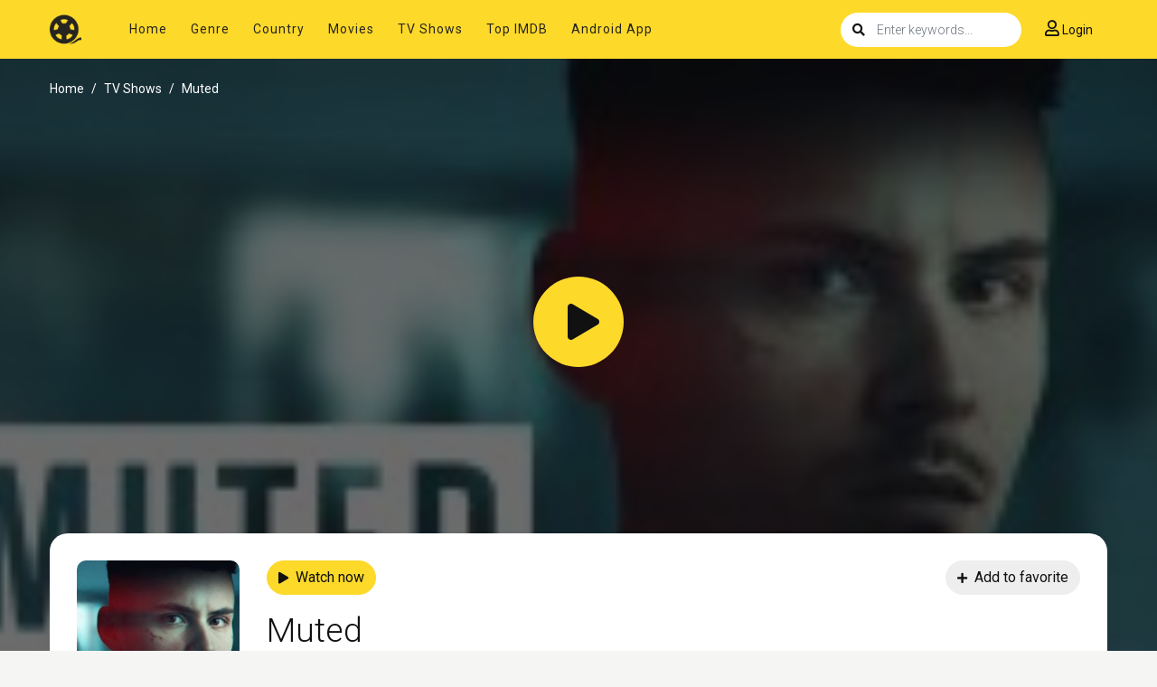

--- FILE ---
content_type: text/html; charset=utf-8
request_url: https://www.google.com/recaptcha/api2/anchor?ar=1&k=6LfV6aAaAAAAAC-irCKNuIS5Nf5ocl5r0K3Q0cdz&co=aHR0cHM6Ly93d3cuc2hvd2JveG1vdmllcy5uZXQ6NDQz&hl=en&v=N67nZn4AqZkNcbeMu4prBgzg&size=invisible&anchor-ms=20000&execute-ms=30000&cb=bnf0nn1sjhhm
body_size: 48827
content:
<!DOCTYPE HTML><html dir="ltr" lang="en"><head><meta http-equiv="Content-Type" content="text/html; charset=UTF-8">
<meta http-equiv="X-UA-Compatible" content="IE=edge">
<title>reCAPTCHA</title>
<style type="text/css">
/* cyrillic-ext */
@font-face {
  font-family: 'Roboto';
  font-style: normal;
  font-weight: 400;
  font-stretch: 100%;
  src: url(//fonts.gstatic.com/s/roboto/v48/KFO7CnqEu92Fr1ME7kSn66aGLdTylUAMa3GUBHMdazTgWw.woff2) format('woff2');
  unicode-range: U+0460-052F, U+1C80-1C8A, U+20B4, U+2DE0-2DFF, U+A640-A69F, U+FE2E-FE2F;
}
/* cyrillic */
@font-face {
  font-family: 'Roboto';
  font-style: normal;
  font-weight: 400;
  font-stretch: 100%;
  src: url(//fonts.gstatic.com/s/roboto/v48/KFO7CnqEu92Fr1ME7kSn66aGLdTylUAMa3iUBHMdazTgWw.woff2) format('woff2');
  unicode-range: U+0301, U+0400-045F, U+0490-0491, U+04B0-04B1, U+2116;
}
/* greek-ext */
@font-face {
  font-family: 'Roboto';
  font-style: normal;
  font-weight: 400;
  font-stretch: 100%;
  src: url(//fonts.gstatic.com/s/roboto/v48/KFO7CnqEu92Fr1ME7kSn66aGLdTylUAMa3CUBHMdazTgWw.woff2) format('woff2');
  unicode-range: U+1F00-1FFF;
}
/* greek */
@font-face {
  font-family: 'Roboto';
  font-style: normal;
  font-weight: 400;
  font-stretch: 100%;
  src: url(//fonts.gstatic.com/s/roboto/v48/KFO7CnqEu92Fr1ME7kSn66aGLdTylUAMa3-UBHMdazTgWw.woff2) format('woff2');
  unicode-range: U+0370-0377, U+037A-037F, U+0384-038A, U+038C, U+038E-03A1, U+03A3-03FF;
}
/* math */
@font-face {
  font-family: 'Roboto';
  font-style: normal;
  font-weight: 400;
  font-stretch: 100%;
  src: url(//fonts.gstatic.com/s/roboto/v48/KFO7CnqEu92Fr1ME7kSn66aGLdTylUAMawCUBHMdazTgWw.woff2) format('woff2');
  unicode-range: U+0302-0303, U+0305, U+0307-0308, U+0310, U+0312, U+0315, U+031A, U+0326-0327, U+032C, U+032F-0330, U+0332-0333, U+0338, U+033A, U+0346, U+034D, U+0391-03A1, U+03A3-03A9, U+03B1-03C9, U+03D1, U+03D5-03D6, U+03F0-03F1, U+03F4-03F5, U+2016-2017, U+2034-2038, U+203C, U+2040, U+2043, U+2047, U+2050, U+2057, U+205F, U+2070-2071, U+2074-208E, U+2090-209C, U+20D0-20DC, U+20E1, U+20E5-20EF, U+2100-2112, U+2114-2115, U+2117-2121, U+2123-214F, U+2190, U+2192, U+2194-21AE, U+21B0-21E5, U+21F1-21F2, U+21F4-2211, U+2213-2214, U+2216-22FF, U+2308-230B, U+2310, U+2319, U+231C-2321, U+2336-237A, U+237C, U+2395, U+239B-23B7, U+23D0, U+23DC-23E1, U+2474-2475, U+25AF, U+25B3, U+25B7, U+25BD, U+25C1, U+25CA, U+25CC, U+25FB, U+266D-266F, U+27C0-27FF, U+2900-2AFF, U+2B0E-2B11, U+2B30-2B4C, U+2BFE, U+3030, U+FF5B, U+FF5D, U+1D400-1D7FF, U+1EE00-1EEFF;
}
/* symbols */
@font-face {
  font-family: 'Roboto';
  font-style: normal;
  font-weight: 400;
  font-stretch: 100%;
  src: url(//fonts.gstatic.com/s/roboto/v48/KFO7CnqEu92Fr1ME7kSn66aGLdTylUAMaxKUBHMdazTgWw.woff2) format('woff2');
  unicode-range: U+0001-000C, U+000E-001F, U+007F-009F, U+20DD-20E0, U+20E2-20E4, U+2150-218F, U+2190, U+2192, U+2194-2199, U+21AF, U+21E6-21F0, U+21F3, U+2218-2219, U+2299, U+22C4-22C6, U+2300-243F, U+2440-244A, U+2460-24FF, U+25A0-27BF, U+2800-28FF, U+2921-2922, U+2981, U+29BF, U+29EB, U+2B00-2BFF, U+4DC0-4DFF, U+FFF9-FFFB, U+10140-1018E, U+10190-1019C, U+101A0, U+101D0-101FD, U+102E0-102FB, U+10E60-10E7E, U+1D2C0-1D2D3, U+1D2E0-1D37F, U+1F000-1F0FF, U+1F100-1F1AD, U+1F1E6-1F1FF, U+1F30D-1F30F, U+1F315, U+1F31C, U+1F31E, U+1F320-1F32C, U+1F336, U+1F378, U+1F37D, U+1F382, U+1F393-1F39F, U+1F3A7-1F3A8, U+1F3AC-1F3AF, U+1F3C2, U+1F3C4-1F3C6, U+1F3CA-1F3CE, U+1F3D4-1F3E0, U+1F3ED, U+1F3F1-1F3F3, U+1F3F5-1F3F7, U+1F408, U+1F415, U+1F41F, U+1F426, U+1F43F, U+1F441-1F442, U+1F444, U+1F446-1F449, U+1F44C-1F44E, U+1F453, U+1F46A, U+1F47D, U+1F4A3, U+1F4B0, U+1F4B3, U+1F4B9, U+1F4BB, U+1F4BF, U+1F4C8-1F4CB, U+1F4D6, U+1F4DA, U+1F4DF, U+1F4E3-1F4E6, U+1F4EA-1F4ED, U+1F4F7, U+1F4F9-1F4FB, U+1F4FD-1F4FE, U+1F503, U+1F507-1F50B, U+1F50D, U+1F512-1F513, U+1F53E-1F54A, U+1F54F-1F5FA, U+1F610, U+1F650-1F67F, U+1F687, U+1F68D, U+1F691, U+1F694, U+1F698, U+1F6AD, U+1F6B2, U+1F6B9-1F6BA, U+1F6BC, U+1F6C6-1F6CF, U+1F6D3-1F6D7, U+1F6E0-1F6EA, U+1F6F0-1F6F3, U+1F6F7-1F6FC, U+1F700-1F7FF, U+1F800-1F80B, U+1F810-1F847, U+1F850-1F859, U+1F860-1F887, U+1F890-1F8AD, U+1F8B0-1F8BB, U+1F8C0-1F8C1, U+1F900-1F90B, U+1F93B, U+1F946, U+1F984, U+1F996, U+1F9E9, U+1FA00-1FA6F, U+1FA70-1FA7C, U+1FA80-1FA89, U+1FA8F-1FAC6, U+1FACE-1FADC, U+1FADF-1FAE9, U+1FAF0-1FAF8, U+1FB00-1FBFF;
}
/* vietnamese */
@font-face {
  font-family: 'Roboto';
  font-style: normal;
  font-weight: 400;
  font-stretch: 100%;
  src: url(//fonts.gstatic.com/s/roboto/v48/KFO7CnqEu92Fr1ME7kSn66aGLdTylUAMa3OUBHMdazTgWw.woff2) format('woff2');
  unicode-range: U+0102-0103, U+0110-0111, U+0128-0129, U+0168-0169, U+01A0-01A1, U+01AF-01B0, U+0300-0301, U+0303-0304, U+0308-0309, U+0323, U+0329, U+1EA0-1EF9, U+20AB;
}
/* latin-ext */
@font-face {
  font-family: 'Roboto';
  font-style: normal;
  font-weight: 400;
  font-stretch: 100%;
  src: url(//fonts.gstatic.com/s/roboto/v48/KFO7CnqEu92Fr1ME7kSn66aGLdTylUAMa3KUBHMdazTgWw.woff2) format('woff2');
  unicode-range: U+0100-02BA, U+02BD-02C5, U+02C7-02CC, U+02CE-02D7, U+02DD-02FF, U+0304, U+0308, U+0329, U+1D00-1DBF, U+1E00-1E9F, U+1EF2-1EFF, U+2020, U+20A0-20AB, U+20AD-20C0, U+2113, U+2C60-2C7F, U+A720-A7FF;
}
/* latin */
@font-face {
  font-family: 'Roboto';
  font-style: normal;
  font-weight: 400;
  font-stretch: 100%;
  src: url(//fonts.gstatic.com/s/roboto/v48/KFO7CnqEu92Fr1ME7kSn66aGLdTylUAMa3yUBHMdazQ.woff2) format('woff2');
  unicode-range: U+0000-00FF, U+0131, U+0152-0153, U+02BB-02BC, U+02C6, U+02DA, U+02DC, U+0304, U+0308, U+0329, U+2000-206F, U+20AC, U+2122, U+2191, U+2193, U+2212, U+2215, U+FEFF, U+FFFD;
}
/* cyrillic-ext */
@font-face {
  font-family: 'Roboto';
  font-style: normal;
  font-weight: 500;
  font-stretch: 100%;
  src: url(//fonts.gstatic.com/s/roboto/v48/KFO7CnqEu92Fr1ME7kSn66aGLdTylUAMa3GUBHMdazTgWw.woff2) format('woff2');
  unicode-range: U+0460-052F, U+1C80-1C8A, U+20B4, U+2DE0-2DFF, U+A640-A69F, U+FE2E-FE2F;
}
/* cyrillic */
@font-face {
  font-family: 'Roboto';
  font-style: normal;
  font-weight: 500;
  font-stretch: 100%;
  src: url(//fonts.gstatic.com/s/roboto/v48/KFO7CnqEu92Fr1ME7kSn66aGLdTylUAMa3iUBHMdazTgWw.woff2) format('woff2');
  unicode-range: U+0301, U+0400-045F, U+0490-0491, U+04B0-04B1, U+2116;
}
/* greek-ext */
@font-face {
  font-family: 'Roboto';
  font-style: normal;
  font-weight: 500;
  font-stretch: 100%;
  src: url(//fonts.gstatic.com/s/roboto/v48/KFO7CnqEu92Fr1ME7kSn66aGLdTylUAMa3CUBHMdazTgWw.woff2) format('woff2');
  unicode-range: U+1F00-1FFF;
}
/* greek */
@font-face {
  font-family: 'Roboto';
  font-style: normal;
  font-weight: 500;
  font-stretch: 100%;
  src: url(//fonts.gstatic.com/s/roboto/v48/KFO7CnqEu92Fr1ME7kSn66aGLdTylUAMa3-UBHMdazTgWw.woff2) format('woff2');
  unicode-range: U+0370-0377, U+037A-037F, U+0384-038A, U+038C, U+038E-03A1, U+03A3-03FF;
}
/* math */
@font-face {
  font-family: 'Roboto';
  font-style: normal;
  font-weight: 500;
  font-stretch: 100%;
  src: url(//fonts.gstatic.com/s/roboto/v48/KFO7CnqEu92Fr1ME7kSn66aGLdTylUAMawCUBHMdazTgWw.woff2) format('woff2');
  unicode-range: U+0302-0303, U+0305, U+0307-0308, U+0310, U+0312, U+0315, U+031A, U+0326-0327, U+032C, U+032F-0330, U+0332-0333, U+0338, U+033A, U+0346, U+034D, U+0391-03A1, U+03A3-03A9, U+03B1-03C9, U+03D1, U+03D5-03D6, U+03F0-03F1, U+03F4-03F5, U+2016-2017, U+2034-2038, U+203C, U+2040, U+2043, U+2047, U+2050, U+2057, U+205F, U+2070-2071, U+2074-208E, U+2090-209C, U+20D0-20DC, U+20E1, U+20E5-20EF, U+2100-2112, U+2114-2115, U+2117-2121, U+2123-214F, U+2190, U+2192, U+2194-21AE, U+21B0-21E5, U+21F1-21F2, U+21F4-2211, U+2213-2214, U+2216-22FF, U+2308-230B, U+2310, U+2319, U+231C-2321, U+2336-237A, U+237C, U+2395, U+239B-23B7, U+23D0, U+23DC-23E1, U+2474-2475, U+25AF, U+25B3, U+25B7, U+25BD, U+25C1, U+25CA, U+25CC, U+25FB, U+266D-266F, U+27C0-27FF, U+2900-2AFF, U+2B0E-2B11, U+2B30-2B4C, U+2BFE, U+3030, U+FF5B, U+FF5D, U+1D400-1D7FF, U+1EE00-1EEFF;
}
/* symbols */
@font-face {
  font-family: 'Roboto';
  font-style: normal;
  font-weight: 500;
  font-stretch: 100%;
  src: url(//fonts.gstatic.com/s/roboto/v48/KFO7CnqEu92Fr1ME7kSn66aGLdTylUAMaxKUBHMdazTgWw.woff2) format('woff2');
  unicode-range: U+0001-000C, U+000E-001F, U+007F-009F, U+20DD-20E0, U+20E2-20E4, U+2150-218F, U+2190, U+2192, U+2194-2199, U+21AF, U+21E6-21F0, U+21F3, U+2218-2219, U+2299, U+22C4-22C6, U+2300-243F, U+2440-244A, U+2460-24FF, U+25A0-27BF, U+2800-28FF, U+2921-2922, U+2981, U+29BF, U+29EB, U+2B00-2BFF, U+4DC0-4DFF, U+FFF9-FFFB, U+10140-1018E, U+10190-1019C, U+101A0, U+101D0-101FD, U+102E0-102FB, U+10E60-10E7E, U+1D2C0-1D2D3, U+1D2E0-1D37F, U+1F000-1F0FF, U+1F100-1F1AD, U+1F1E6-1F1FF, U+1F30D-1F30F, U+1F315, U+1F31C, U+1F31E, U+1F320-1F32C, U+1F336, U+1F378, U+1F37D, U+1F382, U+1F393-1F39F, U+1F3A7-1F3A8, U+1F3AC-1F3AF, U+1F3C2, U+1F3C4-1F3C6, U+1F3CA-1F3CE, U+1F3D4-1F3E0, U+1F3ED, U+1F3F1-1F3F3, U+1F3F5-1F3F7, U+1F408, U+1F415, U+1F41F, U+1F426, U+1F43F, U+1F441-1F442, U+1F444, U+1F446-1F449, U+1F44C-1F44E, U+1F453, U+1F46A, U+1F47D, U+1F4A3, U+1F4B0, U+1F4B3, U+1F4B9, U+1F4BB, U+1F4BF, U+1F4C8-1F4CB, U+1F4D6, U+1F4DA, U+1F4DF, U+1F4E3-1F4E6, U+1F4EA-1F4ED, U+1F4F7, U+1F4F9-1F4FB, U+1F4FD-1F4FE, U+1F503, U+1F507-1F50B, U+1F50D, U+1F512-1F513, U+1F53E-1F54A, U+1F54F-1F5FA, U+1F610, U+1F650-1F67F, U+1F687, U+1F68D, U+1F691, U+1F694, U+1F698, U+1F6AD, U+1F6B2, U+1F6B9-1F6BA, U+1F6BC, U+1F6C6-1F6CF, U+1F6D3-1F6D7, U+1F6E0-1F6EA, U+1F6F0-1F6F3, U+1F6F7-1F6FC, U+1F700-1F7FF, U+1F800-1F80B, U+1F810-1F847, U+1F850-1F859, U+1F860-1F887, U+1F890-1F8AD, U+1F8B0-1F8BB, U+1F8C0-1F8C1, U+1F900-1F90B, U+1F93B, U+1F946, U+1F984, U+1F996, U+1F9E9, U+1FA00-1FA6F, U+1FA70-1FA7C, U+1FA80-1FA89, U+1FA8F-1FAC6, U+1FACE-1FADC, U+1FADF-1FAE9, U+1FAF0-1FAF8, U+1FB00-1FBFF;
}
/* vietnamese */
@font-face {
  font-family: 'Roboto';
  font-style: normal;
  font-weight: 500;
  font-stretch: 100%;
  src: url(//fonts.gstatic.com/s/roboto/v48/KFO7CnqEu92Fr1ME7kSn66aGLdTylUAMa3OUBHMdazTgWw.woff2) format('woff2');
  unicode-range: U+0102-0103, U+0110-0111, U+0128-0129, U+0168-0169, U+01A0-01A1, U+01AF-01B0, U+0300-0301, U+0303-0304, U+0308-0309, U+0323, U+0329, U+1EA0-1EF9, U+20AB;
}
/* latin-ext */
@font-face {
  font-family: 'Roboto';
  font-style: normal;
  font-weight: 500;
  font-stretch: 100%;
  src: url(//fonts.gstatic.com/s/roboto/v48/KFO7CnqEu92Fr1ME7kSn66aGLdTylUAMa3KUBHMdazTgWw.woff2) format('woff2');
  unicode-range: U+0100-02BA, U+02BD-02C5, U+02C7-02CC, U+02CE-02D7, U+02DD-02FF, U+0304, U+0308, U+0329, U+1D00-1DBF, U+1E00-1E9F, U+1EF2-1EFF, U+2020, U+20A0-20AB, U+20AD-20C0, U+2113, U+2C60-2C7F, U+A720-A7FF;
}
/* latin */
@font-face {
  font-family: 'Roboto';
  font-style: normal;
  font-weight: 500;
  font-stretch: 100%;
  src: url(//fonts.gstatic.com/s/roboto/v48/KFO7CnqEu92Fr1ME7kSn66aGLdTylUAMa3yUBHMdazQ.woff2) format('woff2');
  unicode-range: U+0000-00FF, U+0131, U+0152-0153, U+02BB-02BC, U+02C6, U+02DA, U+02DC, U+0304, U+0308, U+0329, U+2000-206F, U+20AC, U+2122, U+2191, U+2193, U+2212, U+2215, U+FEFF, U+FFFD;
}
/* cyrillic-ext */
@font-face {
  font-family: 'Roboto';
  font-style: normal;
  font-weight: 900;
  font-stretch: 100%;
  src: url(//fonts.gstatic.com/s/roboto/v48/KFO7CnqEu92Fr1ME7kSn66aGLdTylUAMa3GUBHMdazTgWw.woff2) format('woff2');
  unicode-range: U+0460-052F, U+1C80-1C8A, U+20B4, U+2DE0-2DFF, U+A640-A69F, U+FE2E-FE2F;
}
/* cyrillic */
@font-face {
  font-family: 'Roboto';
  font-style: normal;
  font-weight: 900;
  font-stretch: 100%;
  src: url(//fonts.gstatic.com/s/roboto/v48/KFO7CnqEu92Fr1ME7kSn66aGLdTylUAMa3iUBHMdazTgWw.woff2) format('woff2');
  unicode-range: U+0301, U+0400-045F, U+0490-0491, U+04B0-04B1, U+2116;
}
/* greek-ext */
@font-face {
  font-family: 'Roboto';
  font-style: normal;
  font-weight: 900;
  font-stretch: 100%;
  src: url(//fonts.gstatic.com/s/roboto/v48/KFO7CnqEu92Fr1ME7kSn66aGLdTylUAMa3CUBHMdazTgWw.woff2) format('woff2');
  unicode-range: U+1F00-1FFF;
}
/* greek */
@font-face {
  font-family: 'Roboto';
  font-style: normal;
  font-weight: 900;
  font-stretch: 100%;
  src: url(//fonts.gstatic.com/s/roboto/v48/KFO7CnqEu92Fr1ME7kSn66aGLdTylUAMa3-UBHMdazTgWw.woff2) format('woff2');
  unicode-range: U+0370-0377, U+037A-037F, U+0384-038A, U+038C, U+038E-03A1, U+03A3-03FF;
}
/* math */
@font-face {
  font-family: 'Roboto';
  font-style: normal;
  font-weight: 900;
  font-stretch: 100%;
  src: url(//fonts.gstatic.com/s/roboto/v48/KFO7CnqEu92Fr1ME7kSn66aGLdTylUAMawCUBHMdazTgWw.woff2) format('woff2');
  unicode-range: U+0302-0303, U+0305, U+0307-0308, U+0310, U+0312, U+0315, U+031A, U+0326-0327, U+032C, U+032F-0330, U+0332-0333, U+0338, U+033A, U+0346, U+034D, U+0391-03A1, U+03A3-03A9, U+03B1-03C9, U+03D1, U+03D5-03D6, U+03F0-03F1, U+03F4-03F5, U+2016-2017, U+2034-2038, U+203C, U+2040, U+2043, U+2047, U+2050, U+2057, U+205F, U+2070-2071, U+2074-208E, U+2090-209C, U+20D0-20DC, U+20E1, U+20E5-20EF, U+2100-2112, U+2114-2115, U+2117-2121, U+2123-214F, U+2190, U+2192, U+2194-21AE, U+21B0-21E5, U+21F1-21F2, U+21F4-2211, U+2213-2214, U+2216-22FF, U+2308-230B, U+2310, U+2319, U+231C-2321, U+2336-237A, U+237C, U+2395, U+239B-23B7, U+23D0, U+23DC-23E1, U+2474-2475, U+25AF, U+25B3, U+25B7, U+25BD, U+25C1, U+25CA, U+25CC, U+25FB, U+266D-266F, U+27C0-27FF, U+2900-2AFF, U+2B0E-2B11, U+2B30-2B4C, U+2BFE, U+3030, U+FF5B, U+FF5D, U+1D400-1D7FF, U+1EE00-1EEFF;
}
/* symbols */
@font-face {
  font-family: 'Roboto';
  font-style: normal;
  font-weight: 900;
  font-stretch: 100%;
  src: url(//fonts.gstatic.com/s/roboto/v48/KFO7CnqEu92Fr1ME7kSn66aGLdTylUAMaxKUBHMdazTgWw.woff2) format('woff2');
  unicode-range: U+0001-000C, U+000E-001F, U+007F-009F, U+20DD-20E0, U+20E2-20E4, U+2150-218F, U+2190, U+2192, U+2194-2199, U+21AF, U+21E6-21F0, U+21F3, U+2218-2219, U+2299, U+22C4-22C6, U+2300-243F, U+2440-244A, U+2460-24FF, U+25A0-27BF, U+2800-28FF, U+2921-2922, U+2981, U+29BF, U+29EB, U+2B00-2BFF, U+4DC0-4DFF, U+FFF9-FFFB, U+10140-1018E, U+10190-1019C, U+101A0, U+101D0-101FD, U+102E0-102FB, U+10E60-10E7E, U+1D2C0-1D2D3, U+1D2E0-1D37F, U+1F000-1F0FF, U+1F100-1F1AD, U+1F1E6-1F1FF, U+1F30D-1F30F, U+1F315, U+1F31C, U+1F31E, U+1F320-1F32C, U+1F336, U+1F378, U+1F37D, U+1F382, U+1F393-1F39F, U+1F3A7-1F3A8, U+1F3AC-1F3AF, U+1F3C2, U+1F3C4-1F3C6, U+1F3CA-1F3CE, U+1F3D4-1F3E0, U+1F3ED, U+1F3F1-1F3F3, U+1F3F5-1F3F7, U+1F408, U+1F415, U+1F41F, U+1F426, U+1F43F, U+1F441-1F442, U+1F444, U+1F446-1F449, U+1F44C-1F44E, U+1F453, U+1F46A, U+1F47D, U+1F4A3, U+1F4B0, U+1F4B3, U+1F4B9, U+1F4BB, U+1F4BF, U+1F4C8-1F4CB, U+1F4D6, U+1F4DA, U+1F4DF, U+1F4E3-1F4E6, U+1F4EA-1F4ED, U+1F4F7, U+1F4F9-1F4FB, U+1F4FD-1F4FE, U+1F503, U+1F507-1F50B, U+1F50D, U+1F512-1F513, U+1F53E-1F54A, U+1F54F-1F5FA, U+1F610, U+1F650-1F67F, U+1F687, U+1F68D, U+1F691, U+1F694, U+1F698, U+1F6AD, U+1F6B2, U+1F6B9-1F6BA, U+1F6BC, U+1F6C6-1F6CF, U+1F6D3-1F6D7, U+1F6E0-1F6EA, U+1F6F0-1F6F3, U+1F6F7-1F6FC, U+1F700-1F7FF, U+1F800-1F80B, U+1F810-1F847, U+1F850-1F859, U+1F860-1F887, U+1F890-1F8AD, U+1F8B0-1F8BB, U+1F8C0-1F8C1, U+1F900-1F90B, U+1F93B, U+1F946, U+1F984, U+1F996, U+1F9E9, U+1FA00-1FA6F, U+1FA70-1FA7C, U+1FA80-1FA89, U+1FA8F-1FAC6, U+1FACE-1FADC, U+1FADF-1FAE9, U+1FAF0-1FAF8, U+1FB00-1FBFF;
}
/* vietnamese */
@font-face {
  font-family: 'Roboto';
  font-style: normal;
  font-weight: 900;
  font-stretch: 100%;
  src: url(//fonts.gstatic.com/s/roboto/v48/KFO7CnqEu92Fr1ME7kSn66aGLdTylUAMa3OUBHMdazTgWw.woff2) format('woff2');
  unicode-range: U+0102-0103, U+0110-0111, U+0128-0129, U+0168-0169, U+01A0-01A1, U+01AF-01B0, U+0300-0301, U+0303-0304, U+0308-0309, U+0323, U+0329, U+1EA0-1EF9, U+20AB;
}
/* latin-ext */
@font-face {
  font-family: 'Roboto';
  font-style: normal;
  font-weight: 900;
  font-stretch: 100%;
  src: url(//fonts.gstatic.com/s/roboto/v48/KFO7CnqEu92Fr1ME7kSn66aGLdTylUAMa3KUBHMdazTgWw.woff2) format('woff2');
  unicode-range: U+0100-02BA, U+02BD-02C5, U+02C7-02CC, U+02CE-02D7, U+02DD-02FF, U+0304, U+0308, U+0329, U+1D00-1DBF, U+1E00-1E9F, U+1EF2-1EFF, U+2020, U+20A0-20AB, U+20AD-20C0, U+2113, U+2C60-2C7F, U+A720-A7FF;
}
/* latin */
@font-face {
  font-family: 'Roboto';
  font-style: normal;
  font-weight: 900;
  font-stretch: 100%;
  src: url(//fonts.gstatic.com/s/roboto/v48/KFO7CnqEu92Fr1ME7kSn66aGLdTylUAMa3yUBHMdazQ.woff2) format('woff2');
  unicode-range: U+0000-00FF, U+0131, U+0152-0153, U+02BB-02BC, U+02C6, U+02DA, U+02DC, U+0304, U+0308, U+0329, U+2000-206F, U+20AC, U+2122, U+2191, U+2193, U+2212, U+2215, U+FEFF, U+FFFD;
}

</style>
<link rel="stylesheet" type="text/css" href="https://www.gstatic.com/recaptcha/releases/N67nZn4AqZkNcbeMu4prBgzg/styles__ltr.css">
<script nonce="c_S7NYbkwEWmyv4BqYuzHQ" type="text/javascript">window['__recaptcha_api'] = 'https://www.google.com/recaptcha/api2/';</script>
<script type="text/javascript" src="https://www.gstatic.com/recaptcha/releases/N67nZn4AqZkNcbeMu4prBgzg/recaptcha__en.js" nonce="c_S7NYbkwEWmyv4BqYuzHQ">
      
    </script></head>
<body><div id="rc-anchor-alert" class="rc-anchor-alert"></div>
<input type="hidden" id="recaptcha-token" value="[base64]">
<script type="text/javascript" nonce="c_S7NYbkwEWmyv4BqYuzHQ">
      recaptcha.anchor.Main.init("[\x22ainput\x22,[\x22bgdata\x22,\x22\x22,\[base64]/[base64]/[base64]/[base64]/[base64]/UltsKytdPUU6KEU8MjA0OD9SW2wrK109RT4+NnwxOTI6KChFJjY0NTEyKT09NTUyOTYmJk0rMTxjLmxlbmd0aCYmKGMuY2hhckNvZGVBdChNKzEpJjY0NTEyKT09NTYzMjA/[base64]/[base64]/[base64]/[base64]/[base64]/[base64]/[base64]\x22,\[base64]\\u003d\x22,\x22fl5tEwxoGUcvw5PChy8bw7LDj2/Di8OWwp8Sw5nCpW4fGQfDuE80PVPDiBUfw4oPPQnCpcOdwojCtSxYw6Vlw6DDl8K5wqnCt3HCncOiwroPwrbCpcO9aMKiOg0Aw6IbBcKzQMKVXi5MWsKkwp/CkhfDmlpYw6BRI8Kjw5fDn8OSw5N5WMOnw7fCk0LCnn4EQ2QWw4tnAmjChMK9w7FsIihIdlsdwptCw6YAAcKWHC9VwrQow7tiUQDDvMOxwpRvw4TDjn1kXsOrXFd/[base64]/Dk2FQwq4FDgbCrcK/w7JJMcKgQWVWwoI5ZcOAwpHClmsuwp/CvWnDpMOgw6kZMxnDmMKxwoIAWjnDt8OwGsOEfcOFw4MEw6QHNx3DvcOlPsOgN8OoLG7Dj2kow5bCvcOwD07CjU7Ckidlw5/ChCETDsO+McOrwpLCjlYVwrnDl03DkWbCuW3DuH7CoTjDucKTwokFVMK/[base64]/ChmNfYsKNwqnCn8OjEQBKCMOsw41iwp3CnsKsFV7Cu2LCusKgw6F8w7LDn8KJbsKHIQ/Dg8O8DEPCp8Obwq/[base64]/CjVJCKcKVVSlDwqbCucKbw67DvURrwpE3wqbDrHTCjRvCscOCwo/CqR1MdMOnw7/CvibCpjEKw4l7wrnDvMOMLx1Gw6g/woDDisObw5FuKUbDnMODWMOMA8K/C0g+Sw4+FsOxw4RDVTzClcKta8K9TcKewoPCrsOLwoBiN8K9JcKjY0lKX8O+d8KyI8KIwrM6EMO9woXDisOYR1/Dl0HDnMKnPMKgwqZMw4LDrcO6w4nCjcKSU2TDjMOeL0jDn8KAwofCgsKxQmzCtsK+VcKrwrYGwpzCs8KVYz7CjlpWasKpwrDCvFPCnGhCQ0zDhcO6flLCvVfCoMOvJAcFGTLDoUDCq8K8VS7Dm2/CuMOuXMOTw7QFw7XCn8KNwoBDwqfCqzl1wpbCiiTDuzHDkcOsw608biTDqsKSw7HCkBbDgMK6T8OjwosgPcOwL1nCisObwrnDmnrDsXxvwqRnN1kFQmkpwpwZwr/[base64]/[base64]/DtXZcL1vDo8OTE8KVQmhMbCzCqMO5DWrCiyHCp1vDvk4zwpjDiMOLQsOew7vDs8ONw4XDs2Quw73CtwDDgwLCqitGw7Aiw5nDicObwp7DlcOLTsKxw5LDpcOLwoTDp2R+YD/CpcKhYcOvwrlQUVRFw5dnJ0TDhMOGw57DpcO+HHLCpRXDsETCs8Ogwo0mQAPDjcOjw4p1w6XDlHgeJsKLw780BDnDlFBrwp3Cm8O1F8KiRcK/[base64]/[base64]/CqcOneEnDn3rDq2EVw67DnDZTAsKfwovCsUnCnR5Dw68wwqPCr2XCnBrDrXLCs8KKBMORw4NLVsOYHFPDnMO2w5bDsE4kF8Oiwq/DgXrCsXNgM8OETjDDnsOKej7CvW/[base64]/Do8O3wqQIc140w6TCnHc7L1MdwqJKAMKnBcOCcCFTRsOeejrDil3DvGQ2MVNrRcOhwqHCm29KwrsuLm13woZbeGnCmifCocOvQVljSMOAWcOAwphhwrfCuMKqJTRdw5jCmAljw54zAMO5XioSUA8cZ8Kmw6LDm8OZw53DicO/w69EwolaZxrDvsKtMUvCkzhgwrF/LcKmwrbCn8K1w73DjcO3w4YRwrsew73CncOfdMKSwpzCsQl/TW/[base64]/McOjaMKtwrzCpQvCkg8hAzLDhMKJFn4Ecn1ZwpLCm8OxAMKTw6sKw6VWPUlaI8KjTsKgwrHDpcKPPsKYwoE5wq/DtwvDgMO0w5PDuXsVw7kQw6HDqsK8C28MHMOECMKLWcOkwrt4w5oELy3DvnY7U8Krw5xvwp7DtBjCggzDrj/Co8Obwo/CicKgZhA8R8Oqw6nDosOHw6nCucOMCEjClXHDucOUY8Krw7NUwpPCv8O5wqxww657eRIJwq3Ck8OTUcKWw41ewofDlHrCiUjClcOnw7LDgMONe8Kfw6AJwrfCrMOewr9twpvDlnbDownDpGsYwrDCs0/[base64]/CmgM+WcOlc8K3cQ91WDXDgCPClsKDwqXDtBdJw5nCkMKXH8KeasORS8Ktw6rCpFrCisKZw5hFw4c0wo7CuALDvTUqJcKzwqXCv8KZwpUTOsOswrrDs8OMDhbDozXDsCTCm3sXd2/Dp8OHwpMRCHzDnElXO0U4wqNlw7PCs1JVMMO7w4ByJ8K0RCBwwqA+R8OKw7gQw6wLOF5GEcKvwodCJx3DnsKFV8Kcw78aFcK9wrwPdUnDilzClhHCqgTDh1pPw4kwXcOxwrE5woYBc0HCjcO7KcKcw6/Ds2nDlwtQw5rDhkzCp3zCisO1wrHCrx5UXyvDqMORwptOwpFxMsKqbFLChsKGwoLDljE0Gk/DhcOuw51zMnjDssOUwqN1wqvDvMOMJidzHsKQwo55wpDDosOSHsKmw4PCmMKGw4hGfH9Fwp3Ck3fCj8KZwqzCg8KANcOUwqDCiT9uw77CvnkCw4XCslU1wqMtwrDDm3JtwqFkw5jCgsKTJg/DqWvCkh/Ctywbw6LDuGLDjDfDoU/CmMKZw6vCqwUdNcOgw4zDt1Z+w7XDtgPCu37DhsKURsOfRC/CjMOXw7PCtGPDuz4AwpBawrPDrsK1CMKKUsO8XcO6wpwEw5pAwoUIwogxw7PDkkjDt8KCwqrDqMO+w4HDkcO2w4oSJSjDhSN/w6sgEsOYwq9DRMO7YjZYwpI9wqdcw7vDrXrDsgvDq3jDnE8GQAQvaMKHJgHDgMOHwp5Yc8ONPMOXwofCmiDCnsKFT8Obw5A7wqAQJTARw4lIwoszHsO/fMO0eEp5wo3DpMO7w5PCjMOjKcKrw73DjMO1HcOpJ0zDpwrDoxfCozTDkcOjwr/ClMOWw4jCiQFPPTYObcK8w7TCojt/wqN1SCPDkRDDv8Oawo3CgA/Dm1zChMK5w7HDg8OcwovDiiA/YMOnT8KvIR3Dvj7Dj0PDo8OtQBbCkw9KwoxLw5LChMKTEhd4wq84w4PCtEvDqHnDuBjDhcOPfQDDsHQsJx4Jw4tlw5nCiMOQfwtDw4c4cQoFZF00IjrDuMK8wozDuUzCt3JLKTNmwoXDsmfDmwTChsO9KV3DscKRTzDCjMK2MDsqJRZMWShYGxXDtAl7w6xZwqMmTcK/U8KEw5fDt1JUbsO/TGbCmcKcwqHCoMOmwrTDgcO/w7nDtSDDk8O9L8KOwqhNw7bCjm3DjETDlXsow6JgacOVE1jDgsKCwqJlesKhBGzDuhYUw5/Dp8ODQcKNwoppGMOOwr9BRsOsw4QQL8OaEcOJfAZGwqzDv3HDhMKTc8O2wpPCssKmw5xrw5jCkG/CgcOqw7rCg1bDoMKKwpBnw53DkB9jw6diLkLDosKUwonCpyhWXcOYQsKlDhB+PWjDn8Kdw67Cr8KOwrRPwoPChMKJbDQRw7/[base64]/[base64]/[base64]/ClcKRwqgSwpoJw7XDkEYzw70DaScXw57DmGkvOHsnw4DDmxI1QUnDm8OWbhnDosOawq4PwpFhbcO4cT1LPcKUBUogw7c8woNxw7nDg8O6w4ElPy8Fwo06PsKQw4PCn1tjSDAVw7YLJV/[base64]/[base64]/CoFXDjMKTwr5KRQjDgcKaw5HCqWjDusO/[base64]/DpsKKSCvDkcK3woDDrHgywojCi8K/DcOhwoXDmkUcDCnCvsKIw6jCm8KONid7TDgWXcKhwpDCr8KGwqHDgGTDpBrCmcK/w4fDtEdZTsKxZcKmaVJTcMOKwqU5wpoGQHbDmcOiez9yCMKAwqPCgz5pw6tnKFUlYnDCkz/Cq8KtwpHCtMOsFjjCkcO3w5DDosOpAS1MchvCj8OBNELCnQQKwop4w61ENS7Dk8Oow7t7RUNkOsKnw7oDJMKhw51rETl9Uw7DsQQyfcOUw7Y9woDCviTCvcKCwp06f8K6TyV/BwF/[base64]/CgRjCqmzDr8OgBcO/w4zDrMO9QS4pJT3CqQgJDzJeM8KFw5UpwoQYSnEWDsOPwoUYb8O8wo1HHsOpw4crw5XCiD3CoiZ2FsKEwqLCg8K7worDicK/w7jDhMK2w7XCrcKjwplkw6ZoAMOOU8KIw6hpw6DCvi0PJ0M9HcO5AhJTPsKGFSfCtjNdWggkwpvDhMK9w7jCmsKrNcOKQsOaJmYdw4Ulw63CrQNhZ8KYYALDpDDCncOxCjHCk8KoCMOzLQcDGMO3IMObMF3ChSRJwpVuwoRnQMK/w5DCtcK2w5/CgsOlw5QZw6hZw7vCmWzCscObwoTDiDPCvMO0wooIQsO2DAvCnsKMFcKPQsOXwqHCnzjDt8OgasKWLX4Hw5bDucKgw7wULcKQw7nCn03DtMOMNsOaw6pyw5jDt8OEwr7CsXIsw5Z8w77DgcOIAsKmw7LCjcKobcOPFgkiw5ZHwqsEwo/[base64]/Dj2XCnMKHFMKHdWDDlcOaJ8KIwrrClkDDs8OMEcOrRGnCmWPDiMO6IXDCkR/[base64]/[base64]/X3rCn8OcwrnClHfDvi0NZAPDucOObcO3w4FZRsK+w5XDr8KHLsKoeMOgwr40w7Fvw7hAwqvCpG3ChnIyfcKUwplSwq4VbnZZwoU8wofDicKMw4/[base64]/DnAk9D8ONwqLDiBnDtyl6wqPDtxzCkcKFw4rCmQkvfEZRCMO6woIKD8Kkwq/[base64]/CrcOaw5DCsHTDtsKnw4NdBCXCiUHCosKyV8OIw7nDqCJHw6vDpxc4wq/Dg3jDqRI+c8OIwqAlw4Z4w7PCucOVw5TCm1ZSYy7CqMOGREAcWMObwrQLVVDDicOJwrbDsUZuw5E2PhoFwq9dw57Cq8Krw6wbwqDCpMK0w65nwqBhw6pZI2nDkjhbJBF/w4QNYFFJX8KQwoPDpVN/bkhkwrfDuMKudAkSIAU0wp7DkMKrw5DChcOiwrMww5DDh8OqwpV2XMObw5TDvMKfw7XCrExCwpvCgsKuSMK8NsKkw5zDk8OnWcORbyxeTjvDvzoQwrEBwp7Dkg7Cux/CmcKJw5LDnDTCssOKQlrCqQ0GwoB8M8O2IgfDv3bClV1xNcOeFhDCkhlNw47CqwVJw5fCuTzCoglGwrMCLSAKw4IcwqJEGx3DkEM6YsKCw5BWwrfDrcKfX8OkScKgwpnDjcKCQDNbw67DvMO3w5Zlwo7DsHvDnsOSw798wr5+w43DlMOpw7sUXD/[base64]/DrAlfwqoZBcO3wp/Dg8OFRsO0dcOxexDCvcKdWsOpw5U9w7R9OH8zXMKYwqnCpk3DmmzCiEjDuMK8wodOwrBtwoDCgiFQFmMIwqVxLx7ClSkmXhnCqx/[base64]/DnsKXwoMCdcODcFXDrhbDj8OwwpnDqVfCg2jDh8KSw7PDpSvDoH/DpwTDtMKgwonClMOcUsKGw7k5HcOzYMK7EsK5DsK4w7s7w5o3w7fDjMKOwr5gOMKvw6TDjWVtZcKDw49swpUlw7tWw7NiaMK2F8O4A8OpByoIUENiVCjDkD7DvcKIVcOFwodsMDF/PcOKw6nDvTTDmnhyCsK+w6rChsOdw5/CrcKgKsO6w5vDpibCuMOFwp7Dm2wTBsODwpAowrY2wrh3wpc4wphSwoVZK1E+GsKjYcK2w69ReMKFwqTDs8KWw4nDtMK4EcKaOQPDj8KwdgV5dsOXUjrDt8KnQMOZOCdnTMOuOGEHwpDDpzk6csKew7gww5LCkcKVwqrCm8Khw4fCvDnCuEbCi8KdeTA/YwA6wpzCrWvCiHHDsiPDs8Kow5A9w5k+w5ZwATFIKTbCjnYTw7cCw6paw73DsQvDgT7DkcKLElYNw4/[base64]/[base64]/[base64]/wpM0LcOQAcKXw6DCoA9Mwq9xJALDk8O1wqnChl/CrMK0wqB9wrQ6LX3CslsvKlXCv1nCmsKqWMOKKcKTw4HCrMO4wrwrbsOgwpQPPVLCusO5PiPCiWIccmfDoMOmw6XDksOlwqdQwpbCkMK9w5lRwrhxw6pCwozCr3lzwrhuwq8wwq0EJcKvZ8OSY8K/w4k1HsKlwrFeQsO1w70nwp5HwocDw4zCoMOFccOEw7HCiAo+wotYw6ZIayJ6w4rDn8KPw7rDnCrCmsKzG8Kuw4IYD8Owwro9dzLCjMOhwqzDuwXCvMK+O8KHw7fCulbDhsK1wr4Cw4TDtBFmHThURcKdwo5Ewq/DrcK1TMOTw5fCg8Omwp3Dq8OuNwd9JsONFMOhQCxZV0fCsBsOwoVNVFrDvcKQFMOoCsKgwooawrzCnidaw7fCocKVSsOFEiLDmMKpw6J4Xi3CtMKCQihfwqYVUMOnw5Ihw4LCpy/CjyLCqDLDrMOIDMKtwpXDrxbDkMKgwpTDr2RmK8K2P8KhwoPDsWjDs8KDTcOHw5zClMOkCgZ9wrzCpCTDlwjDu0JbccODdHt1M8KVw4nChcKrOmPDuQnCiSLDr8KSwqRWw4hnJcO/w7/Ds8OJw5I2woB1XcOqKUVWwpQsemPDhMOVU8OAw7TCkGMOAi3DojDDhsK0w7bCv8OPwpzDligvw57Dj13CgsONw7U0woTCsgNGcsKwCMKUw4XDpsO9L1fCvHFcw4nCusOWwoltw4rDkU/Do8KFcwkZBiEBdDUTCMO8wovDr0QQMMKiw5A0D8OHS0zCl8KbwrDCqsOxw69eImd5B0oPDA9ECsOIw6QMMgfCs8OvA8OXw543fQrDpAnCkgXCgMKZwo3DmgZQW1M3w6RpMxXDkAtlwqQ/F8Krw6/CgUvCv8O1wrVqwrrDqMO3TcKrQn3Cj8O/[base64]/CvwMpeMOLAGPChcKsO0XCvMObDsOuw4Z8wpjChQrDlGrDhC/CnCHDgFzDtMO2bT0qw5MpwrIGP8OFW8KUNH5MBBLDmGPDkyzCk27DmETClcO1wpdow6TCkMKJNQ/Drm/Cr8ODOATChBnDrsKdw5dGDcKYH0sJw5LCj2nCiBHDrcK2B8OewqjDuw8fTmPCui7DhGDCiCcOeDvDhcOrwoNOw6/Do8KxTgLCsSQCJ2rDk8Kyw4LDqVHDpMOUHwvDlsOLD2RTw6lcw47DtcKKXB/CnMOhCkwlW8KmYj7DlirCtcOhN3LCpTsVAcKXwobCicK6csOXw57CtwNLwrZgwq9vSSXCisOEKMKIw6xIelA5N3F/f8KhAgcecAvDpmRMJjAiwoHCqx/[base64]/Dj8OCccOEw6oTA8KPw6PCpcOWwp3CosOpHMKYwqrDhMKBMQhdb1FSInFVwrQ3dkNtW0Z3UsKYAMKdYSvDhMKcFxAYwqHDrUDChsO0A8OHC8K6w7/[base64]/ChwTCssORwr/Dmm1jVWDCqMOTw6vCkcK1wrjCtRJawqvDrsO0wotnw40qw4wpQU4vw67CksKRLyzCkMOQeg/[base64]/WgXClV8ODB9Dal7CokJKwrYRwoE7VQp7wqxwKcK1ecKRJsOHwrDCrcKKwoDCpXrDhh1uw60Pw7UdKnrCnHnCjXYFCsOGw6QqXV3CksOqZ8KydsKuQsK1M8Oyw4nDm3bCvFLDoGRdE8K1esOpL8Oiw61aOhhTw5ZPYzBub8OneBY/[base64]/CjWEdw6DDtl9VW0fDksOVwp8dwqjCjMOQwrp5wo0UXcOYw6HCjUDCtMOxwr/CrMOVwqZHw4EuGzvDgTFgw5M8w7VWWgDCiSFsM8OlSzwNeR3DhsKVwr3CslLCjsO1w5gHEcKUIMO/wpA1w5bCmcKcbMOWwr9Mw70zw758WCfDiiBCwokuw5E+wrzDrcOqAcKywp/CmXADwrMjaMOmH0zCizcVw4AzeBg3w6vCjwBZQsKLNcO3W8K3UsKTNVDDtTnDhsOlQMOXHibDsnrCgMKaBcOcw6d/d8K5ecOPw7HCu8O4wq0xZMOvwqTDpnzCqsOlwrjCi8OVNFFoBT7DjlDDgw4OK8KgHQ/DpMKDw5o9EQUtwrfCp8KCexnDvl59w6jCiDhwb8KuU8Olw4wOwqIJSkw2wovCuRPCqMKwKk9TVDUAfWHCj8ODDifChjvCl2thQsO0wojDmMKxFj45w6wNwobDtj4VLh3ClQ8mw5xiwo17LBE0CMOvwo/[base64]/EzzCssKsI8KCOsOlZ1PDrHTDp8KXw7XDkV08wpZcw7XDnsOAwrNkwo3ChcKMRsKRQ8O8OcKBEy7Cg39TwqDDi0l3RhLCi8OgfFt9IcKZNcK3w6xsH27DksK0ecOWfC/CknrCh8KKwoLCn2ZnwrEpwp5ew7nDqS7CqsK6RxEgwo9AwqPDjMKBwqPCj8O/wpBNwq7Di8OcwpPDg8KzwoXDhxzCjXZ4JC8ewrTDnMOFw4MeZXIpcTbDryIcNcKRw5hiw5XDnMKaw4fDjMOmw7w/w4MeKMOVwqwHw5VnG8Okwp7CqmHCjsO6w7nDucOaCsKPb8OCwrdELsOUecKXUGTCv8Kmw4DDig3CncKxwqcWwrnChsK1wojCtnpvw7LDosOJAMOrY8OxIcOTB8OVw4dswrTCpMOow4DCpcO+w7/DgsOWacK8w6k8w5ZrA8OJw6spwpnDrQcFSm0Jw6d4wrtyEyVOS8OHwrDCocKIw5jCoyDDqyw0NMOYU8OBVsOswqnCtsKHUg/[base64]/[base64]/LHfCoxjCiMOAAsO/[base64]/w7owFEbDsy3Dk8KXElHDolBEHmsiwpYAKMKZw6XDvMOxWcKdExQFZSARwrxUwrzCncOUPX5MccK4wqE9w6pFWlUuXy3DusKwU0k/[base64]/C8O/SQVwZBAwW0l3e8OndsKxwqnCksOVwqYlw7LCmMK5w4FfY8OMMcO5dMONw4Uvwp/Ch8OkwpTDgsOJwpMkC2fCilbCu8Ofd1/Cn8KRw4jDgRbDklfDjMKowoQkLMObU8Ouw7nDnyvDoUtCwqLDnMKLC8O8wofDp8OfwqclP8O7w5rCo8OKNcKbw4VWbsKkWDnDocKcwpXChQkUw5XDvsKtVR7DkyHDvcKcw55lw4U6KMKEw5B2X8OOdwjCjcKEIAnDtEbCnhwNQMObcUXDq2PCpyvCp1bCtV/Cj04jTcKHTMK5wo/DqMKYwoTDpCfDp0rCvmDCo8Kmw5shahDDtx7CpxHClsKXFsOuwrRcwqcvGMKzQXJWw71fDVJIwqzDmcOyA8KKVy7DpXTDssOtw7/CuAB7wrTDu1zDsFgMOgTDjmolZQLDtsOyFMO6w4UIw4ATw5QpVh5UJmrClsKzw43CuG1cw6fCtBrDmAvDpsKhw5cPCzUgQsKIw7zDn8KPcsOlw6FVwpUuw6pdEMKEwqpvw708wo8aN8ODPHgqBcKxwpk9wqvDscKBwrAQw5HCl1LDgkzDp8O9ICI8JMO/QcOpJUctwqdswpVIwo1twqwOw73CvgTDmsOxJMK+w41Aw4fCksKKbMOLw4rDlhRaahLDnD/CrMKyL8KJD8O6FjkSw401wpLDpgIAwofDmF9MGcKgYDXCv8OUD8O4XVZyTMOIw7kYw5A9w53Dp0HDrEdAwoc/WELDncK/[base64]/[base64]/DmcKBwpc1wo7DuV1ww6vDhMKEfsKJSgJIFnEHw4V5Z8KSwqXDkFlFKMKxwrIGw5wEEVzCpVpDdW9qFmjDtyZVOGTDvnDDnUJywp/[base64]/DiMKOwrPCtlVvB8KpI8OkwqDDh3fCvCLCtmnChSTChQhnDsK7OFh7N1U/[base64]/[base64]/w5oJwqQOZ8Kvw7wBYMOrOBMcA1ZpwrXDocO5wp/CuMOSCzwew7QVXMKrMj3Ch2PDpsOOwqorVmphwps9w793EcK6KsOzw600JXllQBDCkMO/[base64]/DrsOzAzrCknLCnMKFTTfDpcO3a8Oew5PCn8Ouwp0ywod1ZlbDl8OBNC8+wozCkk7CklrDhUkfSyFdwpvDtU0EAUnDuGjDpsOlXjJUw6hWDyg4c8Kjc8K/PUXCk2zDiMOSwrMJw5t4UXNcw54Qw5rCtjvCqWkwHcOqH2EnwpRAesOYbsOmw7HCr2tNwrZqw4zChFHCmlXDh8OiKXXDvQvCj1t0w4ooUS/[base64]/CtMKjw4/CpsK+w6UPa8ODwrfDryzDrsOdA8K2D2zCtcOKXyTCtMKOw4lSwp3CiMO/wqQMOBTCi8KIUhEdw5/DlyIew5/ClzBUaG0Gw6hPwpVOQsOSPVvCv1TDqcKowp/[base64]/w6/CpXwDw5rDp8O6SgvCrcO+w4DCiMOSei4rwrXDiTxKGwoSw4DDvcKNwpPCjFgVDlzDkkbDjcOCJcKrJ1JHw6vDo8OqAMKzwq9Hw7c+w7jDlGzDrUQ3G13DrsObV8Ovw4dvw4vCtlvDv0NKwpDCnG/[base64]/[base64]/[base64]/Dg8Kcw74Zwq55P8OSw4czw6Q6e8K0wqJUDsOicUFjBsO+PMOkTF5ew5oRw6bCoMOswqE6w67CpSzCthtPbU7Cuj/DmMKYw5pywoPDiSPCqTYZwobCusKEw4vCig0Swq/Dt3vCncK2HMKow6/DsMKmwoHDnVAawrFewrXChsOSFcKKwp7CsTAUKR1xVMKZw6dNBAs/wppHS8K9w6jDusOXSAzDtcOnYMKJUcK4BUtqwqTDt8K3eFXDkMKDaGDCtMK7JcK2w44kehnDm8Knw4zDvcOiWcKtw48Fw4tfIj8KHnh2wrvCvcO0YwEeI8O1wo3CvcKzwr9Nwr/DkGZ2F8KSw5RLLzrCksOuw73DgVTDqx/DosKGw7dIezZfw7Ayw7fDucKpw5FowrLDji81wojCo8OXJEZVwpRLw7Alw5wDwqYjAMO3w5RCfWImF2rCtVE8NQQowp7CoGpUKhnDuDjDpcKVAsOLaXTCmmVtGsKKwrfCiRsLw6/CmA3CssOsdcKfCHgvd8K+wqkJw5YdbsKyf8K4MyTDk8KYVywLwpXCnUR0AsOCw7rCp8ORw47DhsKGw595w7xPwp9/[base64]/CusK/F8KGFMOwwrVqwrtjbTTCrDgWb0UAwpHDu1ESw6HDscKRwrgrRQtYwovDs8KTdmnDgcKwDMK4MALDn3EKByrDhcO5RUZ9JsKdNG7DocKFGcKKXSvDmmkIw7nDisO/E8OvwqjDihTClMKSUg3CrHZfwr1cwoRZwplyKMOQQX4yVjIbw58RMD/DtMKHWcKEwrvDnsKswppYHSbDhkjDuXtIVyPDlsOqJcKHwrg0XsKQMsOTRMKfwrgCVjgNRxzCi8KHw643wr7ChsKhwoMzw7VAw4dBLMOvw4Mle8KYw48+WkrDsgZ+MTbCsgbDly8Kw4rCvUnDoMKFw4/[base64]/Dg8Okwr9EN8OWOg5/Q1EVMgnCkF3CqSDCjRzDt10YJsKaEcKAwqbCqxjDpTjDo8OGXxzDj8KjO8OZwrrDpsK9SMOFDsKvwoc5BEEhw6/Dv3/CusKRw6DCkS/[base64]/[base64]/wojDmcOQwocew65JTcK/w5hnHsOeasO5wp/DvBcTwoXDi8Owf8K1wqFhKnMVwrhtw5rDqcOfw7/CugrClsOHagbDrMOSworCtmoxw4YXwpFjVcK9w7EnwpbChQYabyQYwo/[base64]/CvcKjG8K5wr7CkUzDoXjCrMKvYHlFwpA3XwPCun3DtwfCj8KdLiw0wrbCv1XCo8OYwqTDgsKLIHgUKsKYw4nCo33DnMORJEJYw71ewr7Dm0LDuxVdF8OBw4nCiMOvMmvDmcKYXhnDr8OMawTDtsOYYXHCp39kFMKXHcOgwq7CjcKHwr/Cv1nDg8KfwohQVcKmwpJ0wr/Cj17CsTDDoMKCGwjCtQfCisOwNxLDr8O7w6zDvkVHKMOTcBXDjsKhRsOVYcKxw5ECwplzwqnCl8Kmw5rCr8KNwpgEwrjCmcKmw7XDg3nDmGBoDBRtZyx9w41aPcO8wqZ8wrrDgVcBEG/ChlEQwqc0wpd9w4/DhDfCmnklw5HCskMSwoLDnCjDvzRHwqV2w6gYw6MpZS/CosKjd8K7wrrDqMKew59ewoF8NRooDGszZF7ChScyR8KUw6jCnwUPGyTDhnECQsO7wrHDp8KZN8KXw5BGw5p/[base64]/[base64]/w4HCrSpZw6LCinDDvD3Du8OVw7jDhU48w6PDg8K8woPDgGjDp8KGw4vDusO7T8OPBVwdNsOvZm4GAFQcwp1nw7zDrQ7ClV3DmcOUSTnDpg/CtcOCI8KLwqnClcO1w4Idw6/Dp3bCq1QKSCMxw5jDiRLDqMO+w43CrMKuRsOvw58yEAQIwrUoBmN4CzxbPcODIh7CoMKHNSsgwqFOwojDvcK2e8KEQADDlQ0ew6UmBlDCiiMuVMKEw7TDqzLCigRjVsOqLxNLwpLCkHokw6ZpEcKYwqTCqcOSCMOlwp7Ch1jDsXJ2w4trwo/DssOUwrN+PsKFw5jDlsK5wpINKMK3esO0LUPClC/CtcKhw6JwFsONbMKHwrZ0I8K4wo7Ck2cPwrzCiiHCkFgrKgIIwpYracOhw5rDhHHCisKWw4zDpFMZAcOcQsKOO3HDoSHCgx8oNAjDnlBbL8OcDy/[base64]/ChzbCjMK6YEwQcAxrwo5naSFLw7fCgivClzfDjwXCuj9uUMOkIm90w7wiw5LDkMKsw6bCn8KqbxF9w4jDkhAJw6ksThRYdgTDnz7Cm3DCrMOPwqA4w5bDgsOGw79HGxglVsK5w7rCkyrDlVfCvcOaP8KmwqTCo0HClsKmCsKYw5s4PB4BfsOBw5hNKw3DlMOHDMKCwp/DtWk2RRnCgz5vwoAfw7bCqSrCnjkFwoHDu8Klwow3wonCpGVdD8KoKE9Cw4YlOcKaIyPCtMKUPznDmQ1iwrU7bcO6ecOmwp4/fsKuDHvDtA9qw6IBwp5+TxZ6UcK9dMOAwpdLJcKXQ8OjQ3MAwoLDqTHDlcK8woFIFEUPMhEAwr/[base64]/[base64]/KMKaw410MQXCiVXDoQgzwpDDlx3DkEzCpcKRRMObwp9ewrPCjFbDo1LDq8K6InTDqMOobcK5w4DDgHVuJmjDv8OMYlrCuCxjw7rDpsKtUnjChMOiwowFwqA/F8KTEcKEZ1jCl3TCuRsKw5ReYH/[base64]/DgljDnCA2JhvCl2BNUlHDi2XCo1TCrW7CgcK3w6syw6vCgMOXw5txw6Z1AX81wo52NsORdMOAAcKvwrdSw4MJw7bDiynDlsKqE8Kuw4HCusOew6o6RGvCqjDCocOxwrDDiRcfdA1CwolWLMKyw6ZAcMO7w7p5w6FvQsOtCApfwrbDp8KbKMKjw61Jei/Dnw7ClAXCt3EZUArCpWnDpsKQYUIjw5BlwpHCoE5wRAoeSMKDBHnCnsO/Q8OTwoxnGsOJw5Ujw5LDncOKw7kbw5ETw4spcMKbw68RP0TDiHxfwoghw7fCvcO7Jgg1T8KWCAvDji/CmCF1Vi03wrkkwp/CqgPCv3PCk30uwo/CrknCgGRAwp9Ww4DCkA3Cj8Kfw5BjV0AHbcOBwozCoMO1wrXDkMOUwofDpVF+LsK5wrlAw4XCssK8LxEhwrvDs254QMKTw73CoMO1L8O8wqpsdcOSDsKMaWdHw68VDMOuwobDrgfCosOrZzsQMScVw6vCrjVWwrHDlCNVU8K8wqp+SMOpw5/[base64]/wpzCtMOsMsOTO8OmFG3CrXwfPMKlw6jDqsKiwoTCgsKvw6xzwoVXw7rDl8KjYMK+wpfCkWzCpsKdZX3DhMO/wqA/PxrDpsKKfMOtDcK7w6DCoMOlTkjCuXfDvMOawop4wohPwohfekl8fzhxwprDjh3DtAtUbzpIw4w+cRI6JsOjJCMNw6guGysHwq5wVMKmbcOUWB/ClWnCi8Klwr7CqmHClcKwGBAVQGHDlcKUwq3DqsKMZsKUEsOSw6PDtF3DjsK1X0DDvcKHXMOrwp7DhMKOWxrCvnbDpV/DmcKBRsOWWcKMa8OQwqV2ScOLwqnDnsOTHwHDjx1+wpDDj2FlwqcHwo7Cp8KQwrF2P8OQw4LDglDDrj3DnMKuPBggW8OHwoHDs8KyTjZrw7LCoMOOwoNYAsKjw6/ConIPwq/DsydpwrHDiwdlwpZtGcOlwro4wpt4CcOMZmHCvg5Ae8OFwp/[base64]/CqGTDlitKWxHCucOkw6sqSCh3w4zCtVwPwpfCu8OyNcOcwrhIwpRUwrgNwp5xwqbCgVHClmrCkkzDvEDDqR5kMcOYAsKecUHCsDjDkwI7BMKVwrbDg8K7w7wMSMOKBMOIwrPDrMK3JhTDmcOHwr0FwrJHw4bCq8OsbE/DlMKtCMO4wpPCv8KSwqMCw6Y8H3bDo8KUZ3XCsBbCoVFvbUd0S8OPw6zCj3JCKnPDi8KlFMOyGMOoDB4eRF53LD7CknbDq8Kbw5bCpcK/wrBgw6fDuyjCvA3CkQfCtcOqw6XCuMOkwpsOwrgxFQZQd1xow5HDm2fDn3PCjXXCtsKsYRB+WQlwwqM6w7ZSXsKewoVmWn/DlcKmw5rCrMKbT8OIacKZw7bCpMK6wpnDhm/Ck8Ofw7DDl8KwAHEXwpHCrcKtw7vDnCk6w5LDk8KHw63Cpggmw5gxesKCQDrCuMKZw585RMOkO0fDo2tYBWFqesKkw59EaSfDh3TCuwRNO09OES/Di8OUwp7DonnCqj9xNh1Sw78pDl9uwp3Cs8ORw7pOw5R+wqnDjcKmwqZ+w55NwovDpS7CmQjCq8KXwq/DgR/CnmPDn8OHwq4ywoBcwplgN8ONw43DrHs\\u003d\x22],null,[\x22conf\x22,null,\x226LfV6aAaAAAAAC-irCKNuIS5Nf5ocl5r0K3Q0cdz\x22,0,null,null,null,0,[21,125,63,73,95,87,41,43,42,83,102,105,109,121],[7059694,765],0,null,null,null,null,0,null,0,null,700,1,null,0,\[base64]/76lBhnEnQkZnOKMAhmv8xEZ\x22,0,0,null,null,1,null,0,1,null,null,null,0],\x22https://www.showboxmovies.net:443\x22,null,[3,1,1],null,null,null,1,3600,[\x22https://www.google.com/intl/en/policies/privacy/\x22,\x22https://www.google.com/intl/en/policies/terms/\x22],\x22I505lEVkGGP9nvlpoicDgaejyVvvxR/RqxtThmUqwGY\\u003d\x22,1,0,null,1,1769718750201,0,0,[230,65,74,167,95],null,[182,37],\x22RC-W0k5-Iz3_loMtg\x22,null,null,null,null,null,\x220dAFcWeA6otpEisai9TG3NFMAManLqO-LLUGzei478aSPQMM0dLtR9ELqY1Mj9UMHkgA5Y3k1PvV2MfF-_RIXHBuIFXTUIHYhccA\x22,1769801550229]");
    </script></body></html>

--- FILE ---
content_type: text/html; charset=utf-8
request_url: https://www.showboxmovies.net/ajax/season/episodes/76081
body_size: -209
content:
<ul class="nav">
    
        <li class="nav-item">
            <a id="episode-1347733" data-id="1347733" class="nav-link btn btn-sm btn-secondary eps-item"
               href="javascript:;"
               title="Eps 1: Episode 1"><i
                        class="fas fa-play"></i><strong>Eps 1:</strong> Episode 1</a>
        </li>
    
        <li class="nav-item">
            <a id="episode-1347736" data-id="1347736" class="nav-link btn btn-sm btn-secondary eps-item"
               href="javascript:;"
               title="Eps 2: Episode 2"><i
                        class="fas fa-play"></i><strong>Eps 2:</strong> Episode 2</a>
        </li>
    
        <li class="nav-item">
            <a id="episode-1347739" data-id="1347739" class="nav-link btn btn-sm btn-secondary eps-item"
               href="javascript:;"
               title="Eps 3: Episode 3"><i
                        class="fas fa-play"></i><strong>Eps 3:</strong> Episode 3</a>
        </li>
    
        <li class="nav-item">
            <a id="episode-1347742" data-id="1347742" class="nav-link btn btn-sm btn-secondary eps-item"
               href="javascript:;"
               title="Eps 4: Episode 4"><i
                        class="fas fa-play"></i><strong>Eps 4:</strong> Episode 4</a>
        </li>
    
        <li class="nav-item">
            <a id="episode-1347745" data-id="1347745" class="nav-link btn btn-sm btn-secondary eps-item"
               href="javascript:;"
               title="Eps 5: Episode 5"><i
                        class="fas fa-play"></i><strong>Eps 5:</strong> Episode 5</a>
        </li>
    
        <li class="nav-item">
            <a id="episode-1347748" data-id="1347748" class="nav-link btn btn-sm btn-secondary eps-item"
               href="javascript:;"
               title="Eps 6: Episode 6"><i
                        class="fas fa-play"></i><strong>Eps 6:</strong> Episode 6</a>
        </li>
    
</ul>
<script>
    $('.eps-item').click(function () {
        $("#servers-list").empty();
        $('.eps-item').removeClass('active');
        $(this).addClass('active');
        var epsID = $(this).attr('data-id');
        $.get("/ajax/episode/servers/" + epsID, function (res) {
            $("#servers-list").html(res);
        });
    });
</script>

--- FILE ---
content_type: application/javascript; charset=utf-8
request_url: https://onclickgenius.com/script/suurl.php?r=3303399&cbrandom=0.5857406791174862&cbiframe=0&cbWidth=1280&cbHeight=720&cbtitle=Watch%20Muted%20full%20Serie%20HD%20on%20ShowboxMovies%20Free&cbref=&cbdescription=Watch%20all%20seasons%20of%20Muted%20in%20full%20HD%20online%2C%20free%20Muted%20streaming%20with%20English%20subtitle&cbkeywords=watch%20Muted%20free%2C%20latest%20episode%20Muted%2C%20latest%20season%20Muted%2C%20download%20Muted%20free%2C%20Muted%20full%20hd&cbcdn=acscdn.com&ufp=Linux%20x86_64%2FMozilla%2FNetscape%2Ftrue%2Ffalse%2FGoogle%20Inc.1280x7200en-US%40posix1224%20bits
body_size: 1904
content:
window["_adas_v211fa"]={"448210480202432190468228432": "[base64]","456232392": "000","468228432": "[base64]","420234456216": "[base64]","456202408228404230416190456194464202": "192","448234392216420230416202456190444220432222388200380198388216432196388198428": "","464228388198428190464210436202": "001","476210440200444238380220388218404": "","408196380200420230388196432202400": "000","464194392230476194448190456202408228404230416190456194464202": "","416222460232": "416232464224460116188094444220396216420198428206404220420234460092396222436","456196400190468228432": "[base64]","400202432194484": "192","388216432222476202400": "480096192096192","464242448202": "464194392222472202456"};

